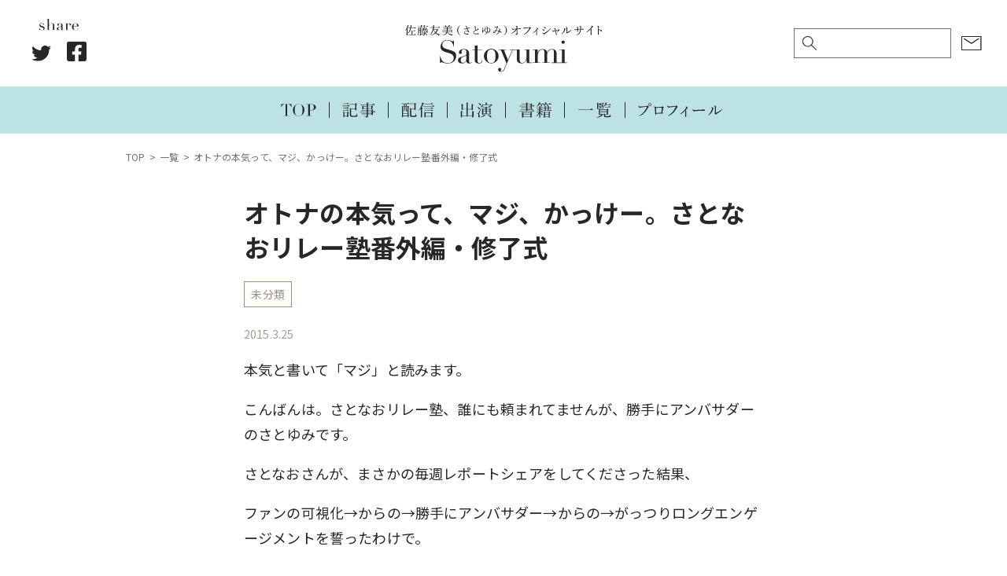

--- FILE ---
content_type: text/html; charset=UTF-8
request_url: https://satoyumi.com/17444
body_size: 9085
content:
<!-- single.php --><!DOCTYPE html>
<html lang="ja">
	<head prefix="og: http://ogp.me/ns# fb: http://ogp.me/ns/fb# article: http://ogp.me/ns/article#">
					<!-- Global site tag (gtag.js) - Google Analytics -->
			<script async src="https://www.googletagmanager.com/gtag/js?id=UA-88736131-1"></script>
			<script>
			window.dataLayer = window.dataLayer || [];
			function gtag(){dataLayer.push(arguments);}
			gtag('js', new Date());
			
			gtag('config', 'UA-48329341-1');
			</script>
		
		<meta charset="UTF-8">
 		<meta name="viewport" content="width=device-width, user-scalable=yes, maximum-scale=1.0, minimum-scale=1.0">

					<title>オトナの本気って、マジ、かっけー。さとなおリレー塾番外編・修了式｜Satoyumi｜佐藤友美（さとゆみ）オフィシャルサイト</title>
			<meta property="og:title" content="オトナの本気って、マジ、かっけー。さとなおリレー塾番外編・修了式｜Satoyumi｜佐藤友美（さとゆみ）オフィシャルサイト">
			<meta property="og:url" content="https://satoyumi.com/17444">
		
											<meta property="og:image" content="https://satoyumi.com/wp-content/uploads/2015/03/S__3317806.jpg">
							
		<meta name="description" content="佐藤友美（さとゆみ）のオフィシャルサイトです。">
		<meta property="og:description" content="佐藤友美（さとゆみ）のオフィシャルサイトです。">
		<meta property="og:type" content="website">
		<meta property="og:locale" content="ja_JP">
		<meta name="twitter:card" content="summary_large_image">

		<!--GoogleFont呼び出し-->
		<link rel="preconnect" href="https://fonts.googleapis.com">
		<link rel="preconnect" href="https://fonts.gstatic.com" crossorigin>
		<link href="https://fonts.googleapis.com/css2?family=Noto+Sans+JP:wght@400;500;700&family=Roboto:wght@400;700&display=swap" rel="stylesheet">

		<link rel="stylesheet" href="https://satoyumi.com/wp-content/themes/tukuru/style.css?20230808" type="text/css" media="screen">
		<link rel="stylesheet" href="https://satoyumi.com/wp-content/themes/tukuru/assets/css/slick.css?20211014" type="text/css" media="screen">
		<link rel="stylesheet" href="https://satoyumi.com/wp-content/themes/tukuru/assets/css/slick-theme.css?20211014" type="text/css" media="screen">
		<link rel="shortcut icon" href="https://satoyumi.com/wp-content/themes/tukuru/assets/images/favicon.ico"/>
				<script type="text/javascript" src="https://code.jquery.com/jquery-2.2.4.min.js"></script>
		<meta name='robots' content='max-image-preview:large' />
<link rel='dns-prefetch' href='//s.w.org' />
		<script type="text/javascript">
			window._wpemojiSettings = {"baseUrl":"https:\/\/s.w.org\/images\/core\/emoji\/13.1.0\/72x72\/","ext":".png","svgUrl":"https:\/\/s.w.org\/images\/core\/emoji\/13.1.0\/svg\/","svgExt":".svg","source":{"concatemoji":"https:\/\/satoyumi.com\/wp-includes\/js\/wp-emoji-release.min.js?ver=5.8.12"}};
			!function(e,a,t){var n,r,o,i=a.createElement("canvas"),p=i.getContext&&i.getContext("2d");function s(e,t){var a=String.fromCharCode;p.clearRect(0,0,i.width,i.height),p.fillText(a.apply(this,e),0,0);e=i.toDataURL();return p.clearRect(0,0,i.width,i.height),p.fillText(a.apply(this,t),0,0),e===i.toDataURL()}function c(e){var t=a.createElement("script");t.src=e,t.defer=t.type="text/javascript",a.getElementsByTagName("head")[0].appendChild(t)}for(o=Array("flag","emoji"),t.supports={everything:!0,everythingExceptFlag:!0},r=0;r<o.length;r++)t.supports[o[r]]=function(e){if(!p||!p.fillText)return!1;switch(p.textBaseline="top",p.font="600 32px Arial",e){case"flag":return s([127987,65039,8205,9895,65039],[127987,65039,8203,9895,65039])?!1:!s([55356,56826,55356,56819],[55356,56826,8203,55356,56819])&&!s([55356,57332,56128,56423,56128,56418,56128,56421,56128,56430,56128,56423,56128,56447],[55356,57332,8203,56128,56423,8203,56128,56418,8203,56128,56421,8203,56128,56430,8203,56128,56423,8203,56128,56447]);case"emoji":return!s([10084,65039,8205,55357,56613],[10084,65039,8203,55357,56613])}return!1}(o[r]),t.supports.everything=t.supports.everything&&t.supports[o[r]],"flag"!==o[r]&&(t.supports.everythingExceptFlag=t.supports.everythingExceptFlag&&t.supports[o[r]]);t.supports.everythingExceptFlag=t.supports.everythingExceptFlag&&!t.supports.flag,t.DOMReady=!1,t.readyCallback=function(){t.DOMReady=!0},t.supports.everything||(n=function(){t.readyCallback()},a.addEventListener?(a.addEventListener("DOMContentLoaded",n,!1),e.addEventListener("load",n,!1)):(e.attachEvent("onload",n),a.attachEvent("onreadystatechange",function(){"complete"===a.readyState&&t.readyCallback()})),(n=t.source||{}).concatemoji?c(n.concatemoji):n.wpemoji&&n.twemoji&&(c(n.twemoji),c(n.wpemoji)))}(window,document,window._wpemojiSettings);
		</script>
		<style type="text/css">
img.wp-smiley,
img.emoji {
	display: inline !important;
	border: none !important;
	box-shadow: none !important;
	height: 1em !important;
	width: 1em !important;
	margin: 0 .07em !important;
	vertical-align: -0.1em !important;
	background: none !important;
	padding: 0 !important;
}
</style>
	<link rel='stylesheet' id='wp-block-library-css'  href='https://satoyumi.com/wp-includes/css/dist/block-library/style.min.css?ver=5.8.12' type='text/css' media='all' />
<link rel="https://api.w.org/" href="https://satoyumi.com/wp-json/" /><link rel="alternate" type="application/json" href="https://satoyumi.com/wp-json/wp/v2/posts/17444" /><link rel="EditURI" type="application/rsd+xml" title="RSD" href="https://satoyumi.com/xmlrpc.php?rsd" />
<link rel="wlwmanifest" type="application/wlwmanifest+xml" href="https://satoyumi.com/wp-includes/wlwmanifest.xml" /> 
<meta name="generator" content="WordPress 5.8.12" />
<link rel="canonical" href="https://satoyumi.com/17444" />
<link rel='shortlink' href='https://satoyumi.com/?p=17444' />
<link rel="alternate" type="application/json+oembed" href="https://satoyumi.com/wp-json/oembed/1.0/embed?url=https%3A%2F%2Fsatoyumi.com%2F17444" />
<link rel="alternate" type="text/xml+oembed" href="https://satoyumi.com/wp-json/oembed/1.0/embed?url=https%3A%2F%2Fsatoyumi.com%2F17444&#038;format=xml" />
	</head>
	<body class="post-template-default single single-post postid-17444 single-format-standard">
		<div class="cover_bg"></div>
		<header class="site ">
			<div class="container">
				<div class="logo"><a href="/" class="logo"><img src="https://satoyumi.com/wp-content/themes/tukuru/assets/images/logo.svg" alt="Satoyumi｜佐藤友美（さとゆみ）オフィシャルサイト"></a></div>				<div class="left_side pc">
					<div class="share" data-wow-delay="0.5s">
						<img src="https://satoyumi.com/wp-content/themes/tukuru/assets/images/share.svg" class="ttl">
						<ul>
							<li class="twitter"> 
								<a target="blank" href="https://twitter.com/intent/tweet?url=https://satoyumi.com/17444&text=オトナの本気って、マジ、かっけー。さとなおリレー塾番外編・修了式&tw_p=tweetbutton" onclick="window.open(this.href, 'tweetwindow', 'width=550, height=450,personalbar=0,toolbar=0,scrollbars=1,resizable=1'); return false;">
									<img src="https://satoyumi.com/wp-content/themes/tukuru/assets/images/share_twitter.svg" alt="Twitter">
								</a>
							</li>
							<li class="facebook">
								<a href="https://www.facebook.com/sharer.php?src=bm&u=https://satoyumi.com/17444&t=オトナの本気って、マジ、かっけー。さとなおリレー塾番外編・修了式" onclick="javascript:window.open(this.href, '', 'menubar=no,toolbar=no,resizable=yes,scrollbars=yes,height=300,width=600');return false;">
									<img src="https://satoyumi.com/wp-content/themes/tukuru/assets/images/share_facebook.svg" alt="Facebook">
								</a>
							</li>
						</ul>
					</div>					
				</div>
				<div class="right_side pc">
					<div class="search_form">
						<form id="form" action="https://satoyumi.com/" method="get">
    <input id="s-box" name="s" type="text" placeholder=""/>
    <button type="submit" id="s-btn-area"><div id="s-btn">検索</div></button>
</form>					</div>
					<div class="contact">
						<a href="https://satoyumi.com/contact"><img src="https://satoyumi.com/wp-content/themes/tukuru/assets/images/icon_mail.svg" alt="お仕事のご依頼"></a>
					</div>
				</div>
				<div class="right_side sp">
					<div class="contact">
						<a class="toggle2"><img src="https://satoyumi.com/wp-content/themes/tukuru/assets/images/icon_search.svg" alt="検索"></a>
					</div>
					<div class="contact">
						<a href="https://satoyumi.com/contact"><img src="https://satoyumi.com/wp-content/themes/tukuru/assets/images/icon_mail.svg" alt="お仕事のご依頼"></a>
					</div>
				</div>
				<div class="search_form" style="display: none;">
					<form id="form" action="https://satoyumi.com/" method="get">
    <input id="s-box" name="s" type="text" placeholder=""/>
    <button type="submit" id="s-btn-area"><div id="s-btn">検索</div></button>
</form>				</div>
				<nav>
					<ul>
						<li><a href="https://satoyumi.com/"><img src="https://satoyumi.com/wp-content/themes/tukuru/assets/images/nav_top.svg" alt="TOP"></a></li>
						<li><a href="https://satoyumi.com/category/%e8%a8%98%e4%ba%8b"><img src="https://satoyumi.com/wp-content/themes/tukuru/assets/images/nav_article.svg" alt="記事"></a></li>
						<li><a href="https://satoyumi.com/category/%e9%85%8d%e4%bf%a1"><img src="https://satoyumi.com/wp-content/themes/tukuru/assets/images/nav_stream.svg" alt="配信"></a></li>
						<li><a href="https://satoyumi.com/category/%e5%87%ba%e6%bc%94"><img src="https://satoyumi.com/wp-content/themes/tukuru/assets/images/nav_media.svg" alt="出演"></a></li>
						<li><a href="https://satoyumi.com/books"><img src="https://satoyumi.com/wp-content/themes/tukuru/assets/images/nav_books.svg" alt="書籍"></a></li>
						<li><a href="https://satoyumi.com/archives"><img src="https://satoyumi.com/wp-content/themes/tukuru/assets/images/nav_archives.svg" alt="一覧"></a></li>
						<li><a href="https://satoyumi.com/profile"><img src="https://satoyumi.com/wp-content/themes/tukuru/assets/images/nav_profile.svg" alt="プロフィール"></a></li>
					</ul>
				</nav>
			</div>
			<div class="overlay">
				<a class="toggle" id="btn"><span></span><span></span><span></span></a>
				<nav>
					<ul>
						<li><a href="https://satoyumi.com/"><img src="https://satoyumi.com/wp-content/themes/tukuru/assets/images/slide_top.svg" alt="TOP"></a></li>
						<li>
							<a href="https://satoyumi.com/archives"><img src="https://satoyumi.com/wp-content/themes/tukuru/assets/images/slide_archives.svg" alt="一覧"></a>
							<ul>
								<li><a href="https://satoyumi.com/category/%e8%a8%98%e4%ba%8b"><img src="https://satoyumi.com/wp-content/themes/tukuru/assets/images/slide_article.svg" alt="記事"></a></li>
								<li><a href="https://satoyumi.com/category/%e9%85%8d%e4%bf%a1"><img src="https://satoyumi.com/wp-content/themes/tukuru/assets/images/slide_stream.svg" alt="配信"></a></li>
								<li><a href="https://satoyumi.com/category/%e5%87%ba%e6%bc%94"><img src="https://satoyumi.com/wp-content/themes/tukuru/assets/images/slide_media.svg" alt="出演"></a></li>
								<li><a href="https://satoyumi.com/category/%e6%9b%b8%e7%b1%8d"><img src="https://satoyumi.com/wp-content/themes/tukuru/assets/images/slide_books.svg" alt="書籍"></a></li>			
							</ul>
						</li>
						<li><a href="https://satoyumi.com/profile"><img src="https://satoyumi.com/wp-content/themes/tukuru/assets/images/slide_profile.svg" alt="プロフィール"></a></li>
						<li><a href="https://satoyumi.com/archives_2019"><img src="https://satoyumi.com/wp-content/themes/tukuru/assets/images/slide_archives_2019.svg" alt="2019年以前のお仕事"></a></li>
						<li><a href="https://satoyumi.com/contact"><img src="https://satoyumi.com/wp-content/themes/tukuru/assets/images/slide_contact.svg" alt="お仕事のご依頼"></a></li>
					</ul>
				</nav>
			</div>
		</header>	<div class="wrapper">
		<main>
			<article>
				<ul class="breadcrumb" itemscope="" itemtype="http://schema.org/BreadcrumbList">
					<li itemprop="itemListElement" itemscope="" itemtype="http://schema.org/ListItem"><a href="https://satoyumi.com" itemprop="item"><span itemprop="name">TOP</span></a><meta itemprop="position" content="1"></li>
					<li itemprop="itemListElement" itemscope="" itemtype="http://schema.org/ListItem"><a href="https://satoyumi.com/archives" itemprop="item"><span itemprop="name">一覧</span></a><meta itemprop="position" content="2"></li>
					<li itemprop="itemListElement" itemscope="" itemtype="http://schema.org/ListItem"><a itemprop="item"><span itemprop="name">オトナの本気って、マジ、かっけー。さとなおリレー塾番外編・修了式</span></a><meta itemprop="position" content="3"></li>
				</ul>
				<section class="single">
					<div class="container">
													<h1>オトナの本気って、マジ、かっけー。さとなおリレー塾番外編・修了式</h1>
							<div class="cat">
																<a href="https://satoyumi.com/category/default">未分類</a>    
										
							</div>
							<time datetime="2015-03-25">2015.3.25</time>
							<div class="content"><p>本気と書いて「マジ」と読みます。</p>
<p>こんばんは。さとなおリレー塾、誰にも頼まれてませんが、勝手にアンバサダーのさとゆみです。</p>
<p><span id="more-17444"></span></p>
<p>さとなおさんが、まさかの毎週レポートシェアをしてくださった結果、</p>
<p>ファンの可視化→からの→勝手にアンバサダー→からの→がっつりロングエンゲージメントを誓ったわけで。</p>
<p>&nbsp;</p>
<p>はからずも、さとなおさんの提唱するファンベースを、 自らの身体性を伴って追体験することとなりました。</p>
<p><img loading="lazy" class="alignnone size-medium wp-image-17445" src="https://satoyumi.com/wp-content/uploads/2015/03/S__3317805-450x337.jpg" alt="S__3317805" width="450" height="337" srcset="https://satoyumi.com/wp-content/uploads/2015/03/S__3317805-450x337.jpg 450w, https://satoyumi.com/wp-content/uploads/2015/03/S__3317805-1024x768.jpg 1024w, https://satoyumi.com/wp-content/uploads/2015/03/S__3317805.jpg 1280w" sizes="(max-width: 450px) 100vw, 450px" /></p>
<p>&nbsp;</p>
<p>公式ページにRTされて、嬉しくなってどんどんブログを書くファンってノートにメモしながら、これ、まさに私だw って思ってました。</p>
<p>&nbsp;</p>
<p>&nbsp;</p>
<p>さて。 今夜、修了式という名の打ち上げで、 ただ飲み会に参加するだけなのに、なんでこんなに面倒な・・・といういろんな前段階を経て、（ごめんなさい、最初はそう思ってました。ほんとG2さん、すみません。幹事のみなさん、班長のみなさん、本当にありがとうございました）</p>
<p>でも、実際に参加して （ああ、そうか。出席したというより、まさに「参加した」って感じがしました）</p>
<p>ふむうとおもったり、ほろりとしたり、 笑ったり、つっこんだり、必死だったり、いいこと言ったりする たっくさんのオトナのみなさんの姿を見て</p>
<p>&nbsp;</p>
<p><img loading="lazy" class="alignnone size-medium wp-image-17465" src="https://satoyumi.com/wp-content/uploads/2015/03/10373820_10206204880062586_1120800403497519225_n-450x337.jpg" alt="10373820_10206204880062586_1120800403497519225_n" width="450" height="337" srcset="https://satoyumi.com/wp-content/uploads/2015/03/10373820_10206204880062586_1120800403497519225_n-450x337.jpg 450w, https://satoyumi.com/wp-content/uploads/2015/03/10373820_10206204880062586_1120800403497519225_n.jpg 800w" sizes="(max-width: 450px) 100vw, 450px" /></p>
<p>（お写真、お借りしました！）</p>
<p>&nbsp;</p>
<p>&nbsp;</p>
<p>いや、本当に 茶化したり、しらけたりしない オトナの本気って、めっちゃかっこいいな。</p>
<p>茶化したり、しらけたりしないで、参加していくほうが どれだけ人生楽しいかなって、そう思った夜でした。</p>
<p>100人超えの集団で、それが成し遂げられることって 本当にすごいなと思った。</p>
<p>&nbsp;</p>
<p>&nbsp;</p>
<p>ちょっと話、かわります。</p>
<p>&nbsp;</p>
<p>&nbsp;</p>
<p>リレー塾でいろんなことを学んでいる10週の間、 塾とは全然別の時間に、 つわりのような気持ち悪さがずっと続いていて （第二子は妊娠してません。こいつは全部自腹さ）その気持ち悪さが何かって、途中で気づいた。</p>
<p>&nbsp;</p>
<p>あるとき、その気づいたことを、夜中にぐわっと吐き出すように書いたのがこれ。</p>
<p>&nbsp;</p>
<p>&nbsp;</p>
<blockquote><p>夢や希望を語ることを「ポエム経営」とか、「やりがい搾取」とか、揶揄するかんじとかね。</p>
<p>いったい誰得なんだろう。 いや、確かにそういう議論が大事な場合もあると思う。</p>
<p>でも、純粋にスタッフに幸せになってもらいたい、 まっとうに仲間とお客様を大事にしたいと思ってる経営者やスタッフが口を開きにくくなるような風潮って、</p>
<p>ほんと、うざいったらありゃしないな。</p>
<p>&nbsp;</p></blockquote>
<p>&nbsp;</p>
<p>リレー塾で話してくださった、さとなおさんはじめ、トップランナーのみなさんの 本当にピュアで誠実な言葉を毎週毎週聞いているからこそ たぶん、普段、目にするいろんな毒のある言葉に気持ち悪くなったんだろうなって思いました。</p>
<p>&nbsp;</p>
<p>&nbsp;</p>
<p>もちろん、全てが綺麗事ではすまない。</p>
<p>&nbsp;</p>
<p>&nbsp;</p>
<p>だけど、一見「綺麗事」に思えるような将来像を、「綺麗事」で終わらせず、</p>
<p>ひとつずつちゃんと実現して「当たり前ごと」にしていくことが</p>
<p>オトナの仕事なんだなーと思った。</p>
<p>&nbsp;</p>
<p>&nbsp;</p>
<p>オトナの本気って、ほんと、かっこいい。</p>
<p>ただ口で言うだけではなく、全部全部、時間をかけて ひとつひとつ形にしていった先輩たちの話、マジかっこよかった。</p>
<p>どれくらいかっこいいって思ったかというと、歳をとるのが怖くなくなるくらい、かっこいいって思いました。</p>
<p>&nbsp;</p>
<p>私も、こっちの世界で、ひとつひとつ形にしていこうとしている人たちと歩みを共にしたいとも感じました。</p>
<p>&nbsp;</p>
<p>&nbsp;</p>
<p>&nbsp;</p>
<p>この10週間（最後の１回は班のみなさんとお食事にいったので、正確に言うと９週間）、</p>
<p>&nbsp;</p>
<p>さとなおリレー塾が終わったら、すぐに原宿の丸山酒場に移動し、 そこで23時15分まで感想を書き、23時30分にベビーシッターさんとバトンタッチするという毎週火曜日でした。 それが今週で終わるかと思うと、不思議な感じです。</p>
<p>&nbsp;</p>
<p>&nbsp;</p>
<p>でも、終わるように見えて、これから始まるので 寂しくないっつーか、これからが本番だろうなと思います。評論家にはなりたくないし、実際に手と足を動かしてみんなと考えていきたい。幸い、今年は公演がたくさんあるので、目一杯、美容業界にも仲間を増やしていきたいと思います。</p>
<p><img loading="lazy" class="alignnone size-medium wp-image-17447" src="https://satoyumi.com/wp-content/uploads/2015/03/S__3317803-337x450.jpg" alt="S__3317803" width="337" height="450" srcset="https://satoyumi.com/wp-content/uploads/2015/03/S__3317803-337x450.jpg 337w, https://satoyumi.com/wp-content/uploads/2015/03/S__3317803-768x1024.jpg 768w, https://satoyumi.com/wp-content/uploads/2015/03/S__3317803.jpg 960w" sizes="(max-width: 337px) 100vw, 337px" /></p>
<p>そして、どうしても涙が出た時は、さとなお手ぬぐい（↑）で涙をふきますw</p>
<p>&nbsp;</p>
<p>&nbsp;</p>
<p>最後に。</p>
<p>&nbsp;</p>
<p>私がさとなおリレー塾で何を学んだのかということを、ひとことでいうと。</p>
<p>&nbsp;</p>
<p>いい時代なんだなあ、ってこと。</p>
<p>いい時代をこれから生きていけるって（自分で選べるわけじゃないから）ラッキーだなって思うし、時代のせいにしなくていい時代って、相当幸せだよねってこと。</p>
<p>そして、 そういういい時代なんだから、私は、つべこべいわずまっすぐわしわしと誠実にやっていけばいんじゃなかろうか。ということ。</p>
<p><img loading="lazy" class="alignnone size-medium wp-image-17448" src="https://satoyumi.com/wp-content/uploads/2015/03/S__3317806-450x337.jpg" alt="S__3317806" width="450" height="337" srcset="https://satoyumi.com/wp-content/uploads/2015/03/S__3317806-450x337.jpg 450w, https://satoyumi.com/wp-content/uploads/2015/03/S__3317806-1024x768.jpg 1024w, https://satoyumi.com/wp-content/uploads/2015/03/S__3317806-600x450.jpg 600w, https://satoyumi.com/wp-content/uploads/2015/03/S__3317806-800x600.jpg 800w, https://satoyumi.com/wp-content/uploads/2015/03/S__3317806.jpg 1280w" sizes="(max-width: 450px) 100vw, 450px" /></p>
<p>&nbsp;</p>
<p>両親は私を20年かけて、世界を信じられる成人に育ててくれたけれど、それと同じくらい、世界を信じられると確信できました。 圧倒的な絶望からの圧倒的な愛を感じました。</p>
<p>&nbsp;</p>
<p>この塾との出会いに感謝しています。</p>
<p>さとなおさん、講師のみなさん、伊藤さん、塾でご一緒させていただいたみなさん、本当にありがとうございました。</p>
<p>&nbsp;</p>
<p>これまで、勝手なレポートを寛容に見守ってくださったことにも、心から感謝しています。ありがとうございました。<br />
★<a href="https://satoyumi.com/blog/17012.html" target="_blank"> 99.996%の広告（情報）はもう「伝わらない」時代。《さとなおリレー塾・第１回》</a><br />
★ <a href="https://satoyumi.com/blog/17045.html" target="_blank">「どんな場所」なら待ち伏せして広告を見てもらえるのか《さとなおリレー塾・第２回》</a><br />
★ <a href="https://satoyumi.com/blog/17087.html" target="_blank">広告は、口先のナンパから人生添い遂げる覚悟の結婚へ《さとなおリレー塾・第３回》</a><br />
★ <a href="https://satoyumi.com/blog/17114.html" target="_blank">大きな声で叫ぶのではなく、耳をすませて聞くこと《さとなおリレー塾・第４回》</a><br />
★<a href="https://satoyumi.com/blog/17186.html" target="_blank">あなたの会社のファンはどこにいる？　《さとなおリレー塾・第5回》</a><br />
★<a href="https://satoyumi.com/blog/17234.html" target="_blank">古くて新しきもの滅びず《さとなおリレー塾・第６回》》</a><br />
★<a href="https://satoyumi.com/blog/17280.html" target="_blank">誠実であることがいちばんつよい　《さとなおリレー塾・第７回》</a><br />
★<a href="https://satoyumi.com/blog/17312.html" target="_blank">新しいブロックを手に入れたらレゴは一度解体する。《さとなおリレー塾・第８回》</a><br />
★<a href="https://satoyumi.com/blog/17376.html" target="_blank">3.11前夜にCSVを考える。売れれば売れるほど社会が良くなる仕事って《さとなおリレー塾・第９回》</a><br />
★<a href="https://satoyumi.com/blog/17403.html" target="_blank">どんなチームが一番強く、一番幸せか《さとなおリレー塾・第10回》</a></p>
<p>&nbsp;</p>
</div>
							<div class="share" data-wow-delay="0.5s">
								<img src="https://satoyumi.com/wp-content/themes/tukuru/assets/images/share_color.svg" class="ttl">
								<ul>
									<li class="twitter"> 
										<a target="blank" href="https://twitter.com/intent/tweet?url=https://satoyumi.com/17444&text=オトナの本気って、マジ、かっけー。さとなおリレー塾番外編・修了式&tw_p=tweetbutton" onclick="window.open(this.href, 'tweetwindow', 'width=550, height=450,personalbar=0,toolbar=0,scrollbars=1,resizable=1'); return false;">
											<img src="https://satoyumi.com/wp-content/themes/tukuru/assets/images/share_twitter_color.svg" alt="Twitter">
										</a>
									</li>
									<li class="facebook">
										<a href="https://www.facebook.com/sharer.php?src=bm&u=https://satoyumi.com/17444&t=オトナの本気って、マジ、かっけー。さとなおリレー塾番外編・修了式" onclick="javascript:window.open(this.href, '', 'menubar=no,toolbar=no,resizable=yes,scrollbars=yes,height=300,width=600');return false;">
											<img src="https://satoyumi.com/wp-content/themes/tukuru/assets/images/share_facebook_color.svg" alt="Facebook">
										</a>
									</li>
								</ul>
							</div>
							<div class="tag">
								<div class="ttl"><span>タグ</span></div>
															</div>
											</div>
				</section>
				<section class="banner">
					<div class="container">
						<div class="to_archives">
							<a href="https://satoyumi.com/archives_2019"><img src="https://satoyumi.com/wp-content/themes/tukuru/assets/images/btn_2019.svg" alt="2019年以前のお仕事"></a>
						</div>
						<div class="row">
	<div class="column">
		<a href="
https://www.amazon.co.jp/%E9%AB%AA%E3%81%AE%E3%81%93%E3%81%A8%E3%80%81%E3%81%93%E3%82%8C%E3%81%A7%E3%80%81%E3%81%9C%E3%82%93%E3%81%B6%E3%80%82-%E4%BD%90%E8%97%A4-%E5%8F%8B%E7%BE%8E/dp/4761275669?__mk_ja_JP=%E3%82%AB%E3%82%BF%E3%82%AB%E3%83%8A&dchild=1&keywords=%E5%A5%B3%E3%81%AF%E3%80%81%E9%AB%AA%E3%81%A8%E3%80%81%E7%94%9F%E3%81%8D%E3%81%A6%E3%81%84%E3%81%8F&qid=1634738590&sr=8-2&linkCode=ll1&tag=core15-22&linkId=1a13eb6aa820d816a6e5e29d973eef94&language=ja_JP&ref_=as_li_ss_tl" target="_blank"><img src="https://satoyumi.com/wp-content/themes/tukuru/assets/images/banner_a.png"></a>
	</div>
	<div class="column">
		<a href="
https://www.amazon.co.jp/%E6%9B%B8%E3%81%8F%E4%BB%95%E4%BA%8B%E3%81%8C%E3%81%97%E3%81%9F%E3%81%84-%E4%BD%90%E8%97%A4-%E5%8F%8B%E7%BE%8E/dp/4484212250?__mk_ja_JP=%E3%82%AB%E3%82%BF%E3%82%AB%E3%83%8A&dchild=1&keywords=%E6%9B%B8%E3%81%8F%E4%BB%95%E4%BA%8B%E3%81%8C%E3%81%97%E3%81%9F%E3%81%84&qid=1634867054&sr=8-1&linkCode=ll1&tag=core15-22&linkId=8071e1942a8b9f413bdd4997f88d9dbc&language=ja_JP&ref_=as_li_ss_tl" target="_blank"><img src="https://satoyumi.com/wp-content/themes/tukuru/assets/images/banner_b.png"></a>
	</div>
</div>
						<div class="to_contact">
							<a href="https://satoyumi.com/contact"><img src="https://satoyumi.com/wp-content/themes/tukuru/assets/images/btn_contact.svg" alt="お仕事のご依頼はこちら"></a>
						</div>
					</div>
				</section>
			</article>
		</main>
	</div>
		<footer class="site">
			<div class="container">
				<nav>
					<ul>
						<li><a href="https://satoyumi.com/"><img src="https://satoyumi.com/wp-content/themes/tukuru/assets/images/nav_top_white.svg" alt="TOP"></a></li>
						<li><a href="https://satoyumi.com/category/%e8%a8%98%e4%ba%8b"><img src="https://satoyumi.com/wp-content/themes/tukuru/assets/images/nav_article_white.svg" alt="記事"></a></li>
						<li><a href="https://satoyumi.com/category/%e9%85%8d%e4%bf%a1"><img src="https://satoyumi.com/wp-content/themes/tukuru/assets/images/nav_stream_white.svg" alt="配信"></a></li>
						<li><a href="https://satoyumi.com/category/%e5%87%ba%e6%bc%94"><img src="https://satoyumi.com/wp-content/themes/tukuru/assets/images/nav_media_white.svg" alt="出演"></a></li>
						<li><a href="https://satoyumi.com/books"><img src="https://satoyumi.com/wp-content/themes/tukuru/assets/images/nav_books_white.svg" alt="書籍"></a></li>
						<li><a href="https://satoyumi.com/archives"><img src="https://satoyumi.com/wp-content/themes/tukuru/assets/images/nav_archives_white.svg" alt="一覧"></a></li>
						<li><a href="https://satoyumi.com/profile"><img src="https://satoyumi.com/wp-content/themes/tukuru/assets/images/nav_profile_white.svg" alt="プロフィール"></a></li>
					</ul>
				</nav>
				<div class="share" data-wow-delay="0.5s">
					<img src="https://satoyumi.com/wp-content/themes/tukuru/assets/images/share_white.svg" class="ttl">
					<ul>
						<li class="twitter"> 
							<a target="blank" href="https://twitter.com/intent/tweet?url=https://satoyumi.com/17444&text=オトナの本気って、マジ、かっけー。さとなおリレー塾番外編・修了式&tw_p=tweetbutton" onclick="window.open(this.href, 'tweetwindow', 'width=550, height=450,personalbar=0,toolbar=0,scrollbars=1,resizable=1'); return false;">
								<img src="https://satoyumi.com/wp-content/themes/tukuru/assets/images/share_twitter_white.svg" alt="Twitter">
							</a>
						</li>
						<li class="facebook">
							<a href="https://www.facebook.com/sharer.php?src=bm&u=https://satoyumi.com/17444&t=オトナの本気って、マジ、かっけー。さとなおリレー塾番外編・修了式" onclick="javascript:window.open(this.href, '', 'menubar=no,toolbar=no,resizable=yes,scrollbars=yes,height=300,width=600');return false;">
								<img src="https://satoyumi.com/wp-content/themes/tukuru/assets/images/share_facebook_white.svg" alt="Facebook">
							</a>
						</li>
					</ul>
				</div>
				<div class="copyright">©︎ 2021 Satoyumi All rights reserved.</div>
			</div>
		</footer>
				<script type='text/javascript' src='https://satoyumi.com/wp-includes/js/comment-reply.min.js?ver=5.8.12' id='comment-reply-js'></script>
<script type='text/javascript' src='https://satoyumi.com/wp-includes/js/wp-embed.min.js?ver=5.8.12' id='wp-embed-js'></script>
		<script src="https://ajax.googleapis.com/ajax/libs/jquery/1.12.4/jquery.min.js"></script>
		<script type="text/javascript" src="https://satoyumi.com/wp-content/themes/tukuru/assets/js/loading.js?20200412"></script>
		<script type="text/javascript" src="https://satoyumi.com/wp-content/themes/tukuru/assets/js/slick.min.js"></script>
		<script type="text/javascript" src="https://satoyumi.com/wp-content/themes/tukuru/assets/js/header-mobile.js"></script>
		<script>
		jQuery(function(){
		  jQuery('a[href^="#"]').click(function() {
		    var speed = 500;
		    var href= jQuery(this).attr("href");
		    var target = jQuery(href == "#" || href == "" ? 'html' : href);
		    var position = target.offset().top;
		    jQuery("html, body").animate({scrollTop:position}, speed, "swing");
		    return false;
		  });
		});
		</script>
	</body>
</html>

--- FILE ---
content_type: image/svg+xml
request_url: https://satoyumi.com/wp-content/themes/tukuru/assets/images/nav_article_white.svg
body_size: 1286
content:
<svg xmlns="http://www.w3.org/2000/svg" viewBox="0 0 25 12"><defs><style>.cls-1{fill:none;}.cls-2{fill:#fff;}</style></defs><g id="レイヤー_2" data-name="レイヤー 2"><g id="レイヤー_1-2" data-name="レイヤー 1"><rect id="長方形_927" data-name="長方形 927" class="cls-1" width="25" height="12"/><g id="グループ_408" data-name="グループ 408"><path id="パス_134" data-name="パス 134" class="cls-2" d="M.14,2.69a5.18,5.18,0,0,0,1,.08H4c.46-.56.57-.61.64-.61s.18,0,.68.47c.23.17.29.26.29.34s0,.11-.16.11H1.09a5.55,5.55,0,0,0-.82.07ZM.68,1a6.4,6.4,0,0,0,.88.08H3.25c.47-.55.56-.61.64-.61s.16.06.7.47c.21.17.27.25.27.32s0,.13-.16.13H1.56a4.4,4.4,0,0,0-.73.06Zm0,3.33a5.49,5.49,0,0,0,.9.09H3.38c.41-.53.5-.59.57-.59s.18.06.66.47c.2.17.26.24.26.31s0,.12-.16.12H1.6a3.84,3.84,0,0,0-.76.07ZM.72,6a6.54,6.54,0,0,0,.89.08H3.38c.41-.52.5-.59.58-.59s.17.07.65.46c.2.15.26.24.26.31s0,.13-.16.13H1.61a4.74,4.74,0,0,0-.75.06Zm1,5.22c0,.24-.17.37-.51.37s-.38-.1-.38-.31,0-.71,0-2.21a13.57,13.57,0,0,0-.09-1.8,7.08,7.08,0,0,1,1.05.48H3.58c.37-.42.45-.47.52-.47s.15,0,.55.36c.19.16.24.25.24.32s-.08.18-.35.36V9c0,1.28,0,2,0,2.12s-.18.39-.53.39-.38-.1-.38-.31v-.34h-2ZM3.67,8h-2V10.5h2Zm3-2.7V9.68c0,.57.25.77,1.59.77,1.51,0,1.89,0,2.11-.31A4.7,4.7,0,0,0,11,8.4c0-.06.13,0,.13,0,0,.43,0,1,0,1.33s0,.28.2.36a.31.31,0,0,1,.18.33c0,.3-.22.52-.67.65a12.26,12.26,0,0,1-2.64.17c-1.9,0-2.44-.34-2.44-1.5,0-.36,0-.92,0-2.64,0-.88,0-1.75-.09-2.62A6.22,6.22,0,0,1,6.78,5H9.72V1.53H6.65a3.31,3.31,0,0,0-.94.1l-.13-.49a9.63,9.63,0,0,0,1.07.08h3c.4-.44.45-.47.53-.47s.16,0,.57.38c.22.16.26.24.26.31s0,.16-.36.39v1c0,1.81.05,2.72.05,3s-.18.42-.53.42-.41-.11-.41-.34V5.34Z"/><path id="パス_135" data-name="パス 135" class="cls-2" d="M18.45,2.07H14.77a5.22,5.22,0,0,0-1,.08l-.12-.48a6.12,6.12,0,0,0,1.05.09h3.72a9.41,9.41,0,0,0-.06-1.5c1.28.19,1.36.21,1.36.4s-.07.16-.4.3v.81H22.7c.54-.61.64-.67.72-.67s.17.06.71.52c.24.18.31.26.31.33s0,.13-.17.13H19.35v1h2.4c.36-.41.43-.45.51-.45s.14,0,.53.36c.17.15.22.24.22.31s0,.14-.31.31v.29c0,.72,0,1,0,1.12,0,.24-.19.37-.54.37s-.34-.1-.34-.3V5h-2.5V6H22c.36-.38.43-.42.5-.42s.17,0,.56.34c.2.15.24.23.24.31s0,.12-.32.32v.79h.4c.41-.53.5-.6.57-.6s.19.07.66.47c.21.17.28.25.28.33s-.05.11-.16.11H23c0,1.1,0,1.61,0,1.77s-.2.41-.58.41-.36-.1-.36-.32V9.08H19.36c0,.83,0,1.26,0,1.64a1,1,0,0,1-.32.73,1.25,1.25,0,0,1-.84.29c-.16,0-.19,0-.24-.29s-.31-.52-1.35-.73c-.06,0-.06-.16,0-.16.72,0,1.21.07,1.64.07.13,0,.18-.07.18-.21V9.08H15.52a4.51,4.51,0,0,0-.9.1l-.13-.48a5.65,5.65,0,0,0,1,.07h2.95V7.68h-4a7.75,7.75,0,0,0-1,.07l-.12-.47a6,6,0,0,0,1,.09h4.06v-1H15.61a3.91,3.91,0,0,0-1,.09l-.12-.49A6.2,6.2,0,0,0,15.58,6h2.87V5H16v.11c0,.25-.16.36-.5.36s-.4-.08-.4-.31,0-.44,0-1.3a9.14,9.14,0,0,0-.06-1.28,5.71,5.71,0,0,1,1,.49h2.34ZM16,3.37V4.69h2.45V3.37Zm3.35,1.32h2.49V3.37H19.35Zm0,2.68h2.7v-1h-2.7Zm0,.31c0,.36,0,.73,0,1.09h2.69V7.68Z"/></g></g></g></svg>

--- FILE ---
content_type: image/svg+xml
request_url: https://satoyumi.com/wp-content/themes/tukuru/assets/images/share_facebook_color.svg
body_size: 9857
content:
<svg xmlns="http://www.w3.org/2000/svg" xmlns:xlink="http://www.w3.org/1999/xlink" width="38" height="38" viewBox="0 0 38 38">
  <image id="f_logo_RGB-Blue_250" width="38" height="38" xlink:href="[data-uri]"/>
</svg>


--- FILE ---
content_type: image/svg+xml
request_url: https://satoyumi.com/wp-content/themes/tukuru/assets/images/icon_mail.svg
body_size: 693
content:
<svg xmlns="http://www.w3.org/2000/svg" width="23.427" height="15.958" viewBox="0 0 23.427 15.958">
  <g id="グループ_254" data-name="グループ 254" transform="translate(0 0)">
    <g id="グループ_246" data-name="グループ 246" transform="translate(0 0)">
      <g id="グループ_244" data-name="グループ 244" transform="translate(0.107 0.107)">
        <path id="パス_93" data-name="パス 93" d="M137.415,228.685h-23V213.153h23Zm-22.549-.451h22.1V213.6h-22.1Z" transform="translate(-114.308 -213.046)" fill="#272727"/>
        <path id="パス_94" data-name="パス 94" d="M137.129,228.4H113.915V212.653h23.214Zm-23-.213h22.787V212.866H114.128Zm22.549-.238H114.366V213.1h22.311Zm-22.1-.213h21.884V213.318H114.58Z" transform="translate(-113.915 -212.653)" fill="#272727"/>
      </g>
      <g id="グループ_245" data-name="グループ 245">
        <path id="パス_95" data-name="パス 95" d="M137.129,228.4H113.915V212.653h23.214Zm-23-.213h22.787V212.866H114.128Zm22.549-.238H114.366V213.1h22.311Zm-22.1-.213h21.884V213.318H114.58Z" transform="translate(-113.808 -212.546)" fill="#272727"/>
        <path id="パス_96" data-name="パス 96" d="M136.842,228.111H113.415V212.153h23.427Zm-23.214-.213h23v0Zm.213-.213h22.574v-15.1H113.842Zm22.549-.024H113.866V212.6h22.524Zm-22.311-.213h22.1v0Zm.213-.213h21.671v-14.2H114.293Z" transform="translate(-113.415 -212.153)" fill="#272727"/>
      </g>
    </g>
    <g id="グループ_249" data-name="グループ 249" transform="translate(2.826 2.396)">
      <g id="グループ_247" data-name="グループ 247" transform="translate(0.147 0.147)">
        <path id="パス_97" data-name="パス 97" d="M136.627,230.506l-8.594-5.364.239-.383,8.355,5.215,8.355-5.215.239.383Z" transform="translate(-127.885 -224.612)" fill="#272727"/>
        <path id="パス_98" data-name="パス 98" d="M136.085,230.09l-8.741-5.456.352-.564,8.39,5.236,8.389-5.236.352.564Zm-8.448-5.524,8.448,5.273,8.447-5.272-.126-.2-8.321,5.194-8.322-5.194Z" transform="translate(-127.344 -224.07)" fill="#272727"/>
      </g>
      <g id="グループ_248" data-name="グループ 248">
        <path id="パス_99" data-name="パス 99" d="M136.085,230.09l-8.741-5.456.352-.564,8.39,5.236,8.389-5.236.352.564Zm-8.448-5.524,8.448,5.273,8.447-5.272-.126-.2-8.321,5.194-8.322-5.194Z" transform="translate(-127.197 -223.923)" fill="#272727"/>
        <path id="パス_100" data-name="パス 100" d="M135.544,229.674l-8.888-5.547.465-.745,8.424,5.257,8.423-5.257.465.745Zm-8.3-5.684,8.3,5.181,8.3-5.181-.013-.021-8.287,5.173-8.288-5.173Zm-.055-.315,7.061,4.407-7.061-4.407Zm16.711,0-6.955,4.341Zm.054.086.185.3-6.271,3.914,6.272-3.914Z" transform="translate(-126.656 -223.381)" fill="#272727"/>
      </g>
    </g>
  </g>
</svg>
